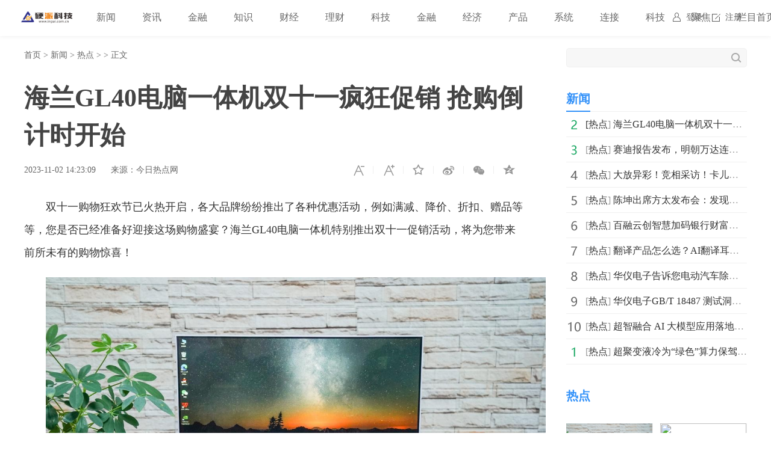

--- FILE ---
content_type: text/html
request_url: http://www.inpai.com.cn/news/redian/2023/1102/112023_275774.html
body_size: 7315
content:
<!doctype html>
<html>
<head>
<title>海兰GL40电脑一体机双十一疯狂促销 抢购倒计时开始_硬派科技_硬派网</title>
<meta name="keywords" content="硬派科技,金融知识,理财知识，经济政策，互联网金融,互联网,移动互联网,融媒体，IT科技,智能硬件，物联网,区块链,人工智能，创业创新，前沿科技,软件应用,数码产品,通信">
<meta name="description" content="双十一购物狂欢节已火热开启，各大品牌纷纷推出了各种优惠活动，例...">
<meta charset="utf-8">
<meta name="applicable-device" content="pc">
<meta http-equiv="Cache-Control" content="no-siteapp">
<meta http-equiv="Cache-Control" content="no-transform">
<link href="http://www.inpai.com.cn/static_show/css/39art2019_v1.0.css" rel="stylesheet">
<script src="http://www.inpai.com.cn/static_show/js/jquery-1.7.2.min.js"></script>
<script type="text/javascript" src="http://www.inpai.com.cn/static/js/uaredirect.js"></script>
<SCRIPT type=text/javascript>uaredirect("http://m.inpai.com.cn/news/redian/2023/1102/112023_275774.html");</SCRIPT>
<script data-ad-client="ca-pub-1811059776868199" async src="https://pagead2.googlesyndication.com/pagead/js/adsbygoogle.js"></script>
<script>
(function(){
var el = document.createElement("script");
el.src = "https://sf1-scmcdn-tos.pstatp.com/goofy/ttzz/push.js?c61d7b19c78a631a518cbf5978b20291c67dcc5f9a53cfa1be99c06d8637a353e066828ce036a822808e34595aba2fceaefbe9fe32e4aa6ad714961ecfa8adf52b8d7c8c6655c9b00211740aa8a98e2e";
el.id = "ttzz";
var s = document.getElementsByTagName("script")[0];
s.parentNode.insertBefore(el, s);
})(window)
</script>
<base target="_blank">
</head>
<style type="text/css">
.art_othervideo .baseblock {
    height: 28px;
    margin-top: 5px;
    border-bottom: #f0f0f0 1px solid;
    line-height: 28px;
    white-space: nowrap;
    overflow: hidden;
    text-overflow: ellipsis;
</style>
<body>

<!-- 39top 2019style1 begin -->
<link href="http://www.inpai.com.cn/static_show/css/39top2019_s1.css" rel="stylesheet">
<div class="top_navigation">
  <div class="toplogo"><a href="http://www.inpai.com.cn/?b=0" target="_blank"><img src="http://www.inpai.com.cn/static/images/logo1.png"></a></div>
  <div class="toplogin" id="NavLoginDiv"> <a target="_self" href="#">登录</a><a target="_self" href="#">注册</a> </div>
  <div class="topnav">     
     <span> <a  class="ask" href="http://www.inpai.com.cn/news/" target="_blank">新闻</a></span>  <span> <a  class="ask" href="http://news.inpai.com.cn/" target="_blank">资讯</a></span>  <span> <a  class="ask" href="http://www.inpai.com.cn/jinlong/" target="_blank">金融</a></span>  <span> <a  class="ask" href="http://www.inpai.com.cn/zhishi/" target="_blank">知识</a></span>  <span> <a  class="ask" href="http://www.inpai.com.cn/caijing/" target="_blank">财经</a></span>  <span> <a  class="ask" href="http://money.inpai.com.cn/" target="_blank">理财</a></span>  <span> <a  class="ask" href="http://tech.inpai.com.cn/" target="_blank">科技</a></span>  <span> <a  class="ask" href="http://inmark.inpai.com.cn/" target="_blank">金融</a></span>  <span> <a  class="ask" href="http://finance.inpai.com.cn/" target="_blank">经济</a></span>  <span> <a  class="ask" href="http://product.inpai.com.cn/" target="_blank">产品</a></span>  <span> <a  class="ask" href="http://cpu.inpai.com.cn/" target="_blank">系统</a></span>  <span> <a  class="ask" href="http://vga.inpai.com.cn/" target="_blank">连接</a></span>  <span> <a  class="ask" href="http://www.inpai.com.cn/keji/" target="_blank">科技</a></span>  <span> <a  class="ask" href="http://www.inpai.com.cn/ju/" target="_blank">聚焦</a></span>  <span> <a  class="ask" href="http://www.inpai.com.cn/sylm/" target="_blank">栏目首页</a></span>  <span> <a  class="ask" href="http://www.inpai.com.cn/game/" target="_blank">游戏</a></span>     
     </div>
</div>
<!-- 39top 2019style1 end -->

<div class="art_wrap">
  <div class="art_left">
    <div class="art_location"> <a class="ClassNav" href="http://www.inpai.com.cn/?b=0" target="_blank">首页</a> > 
      <a href="http://www.inpai.com.cn/news/">新闻</a> > <a href="http://www.inpai.com.cn/news/redian/">热点</a> >  &gt; 正文</div>
    <h1>海兰GL40电脑一体机双十一疯狂促销 抢购倒计时开始</h1>
    <div class="art_control"> <i><a class="textsizedown" href="javascript:void(0);" target="_self" title="缩小字体"></a></i><i><a class="textsizeup" href="javascript:void(0);" target="_self" title="放大字体"></a></i><i><a class="addfavorite" onclick="addfavorite()" href="javascript:void(0);" target="_self" title="收藏文章"></a></i>
      <div class="bshare-custom"><i><a href="javascript:void(0);" target="_self" class="bshare-sinaminiblog" title="分享到微博"></a></i><i><a href="javascript:void(0);" target="_self" class="share-wechat" title="分享到微信"></a><span id="qrcode"></span></i><i><a href="javascript:void(0);" target="_self" class="bshare-qzone" title="分享到QQ空间"></a></i></div>
    </div>
    <div class="art_info"><em>2023-11-02 14:23:09</em><em>来源：今日热点网</em></div>
    <div class="art_content"> <p>双十一购物狂欢节已火热开启，各大品牌纷纷推出了各种优惠活动，例如满减、降价、折扣、赠品等等，您是否已经准备好迎接这场购物盛宴？海兰GL40电脑一体机特别推出双十一促销活动，将为您带来前所未有的购物惊喜！</p><p style="text-align: center;"><img alt="" src="http://objectmc2.oss-cn-shenzhen.aliyuncs.com/yhdoc/20231102/202311021417011065726838.jpeg"/></p><p>海兰GL40电脑一体机是一款外观时尚、<span class="keyword">性能优秀的全面<span class="keyword">性电脑一体机。其配备23.8英寸三面<span class="keyword">微边框LED显示屏，超薄机身，彰显科技感。178°宽广视角不累眼，1920*1080分辨率，拥有100%sRGB全色域，色彩真实、画面细腻，让用户在处理图像和视频时能够更加准确地输出。</p><p style="text-align: center;"><img alt="" src="http://objectmc2.oss-cn-shenzhen.aliyuncs.com/yhdoc/20231102/202311021417021183096030.jpeg"/></p><p><span class="keyword">性能方面，海兰GL40电脑一体机搭载英特尔第12代酷睿i5-12400F处理器，GTX 1050TI-4G MXM独显，能够实现多任务同步处理不卡顿，并且存储容量拓展到了16G DDR4和512G SSD，保障了高效办公的快速读取和大存储需求。高配置造就了强<span class="keyword">性能，海兰GL40能满足更复杂办公需求，比如视频剪辑、制作，图像处理、直播等等。</p><p style="text-align: center;"><img alt="" src="http://objectmc2.oss-cn-shenzhen.aliyuncs.com/yhdoc/20231102/202311021417021763099130.jpeg"/></p><p>值得一提的是，海兰在用户健康方面也特别关注。海兰GL40电脑一体机采用可升降旋转的支架底座，能够实现电脑屏幕多方向调整以及11cm高度范围升降，这样的设计能为不同身高、不同坐姿以及不同屏幕视角需求的用户提供更切合自身<span class="keyword"><span class="keyword">习惯的屏幕角度调节，能减轻用户久坐电脑前颈椎、腰椎的不适，更关注用户健康。还可以实现屏幕90°旋转，方便竖屏使用。</p><p style="text-align: center;"><img alt="" src="http://objectmc2.oss-cn-shenzhen.aliyuncs.com/yhdoc/20231102/20231102141702660310728.jpeg"/></p><p>海兰GL40电脑一体机还内置了蓝牙和wifi模块，用户可以使用无线键鼠和wifi来上网，减少了键鼠和网线的线材束缚，办公桌面更加简洁干净。这样一款集美观时尚与优秀<span class="keyword">性能于一体的电脑一体机，今年双十一期间将为您带来给力的购物优惠。更多详情，请咨询海兰官方客服和各地经销商。</p><p>
 
	</p><p style="color:#000;font-weight: bold;font-size: 15px;">免责声明：市场有风险，选择需谨慎！此文仅供参考，不作买卖依据。</p> 
     <p style="color: #fff;">关键词：                    </p>  
    </div>

    
    <div class="art_page">  </div>
    <div class="art_show loc_smalltl">
        <div class="adver"><script type="text/javascript" src="http://user.042.cn/adver/adver.js"></script><script type="text/javascript">getAdvert('.adver',3,'800px','90px');</script></div>        </div>
        <style type="text/css">
#commentDiv h3{font-size: 16px;line-height: 20px;font-weight: normal;}
#commentDiv ul li{line-height: 26px;color: #252525;}
#commentDiv ul li a{font-size: 14px;}
</style>
    <div id="commentDiv">
      <h3>推荐内容</h3>
      <ul>
                <li><a href="http://www.inpai.com.cn/news/redian/2023/1102/112023_275774.html" target="_blank">海兰GL40电脑一体机双十一疯狂促销 抢购倒计时开始</ a></li>
                <li><a href="http://news.inpai.com.cn/redian/20231102/112023_275773.html" target="_blank">五部委联合发文：户外电源成为安全应急必备！卡儿酷积极响应！</ a></li>
                <li><a href="http://news.inpai.com.cn/redian/20231102/112023_275772.html" target="_blank">中国高教学会与ClassIn推出OBE课程，推进课程建设从教为中心走向学为中心</ a></li>
                <li><a href="http://www.inpai.com.cn/news/redian/2023/1102/112023_275771.html" target="_blank">赛迪报告发布，明朝万达连续多年位列数据安全产品市场份额前三！</ a></li>
                <li><a href="http://www.inpai.com.cn/news/redian/2023/1102/112023_275770.html" target="_blank">大放异彩！竞相采访！卡儿酷广交会获新华社等多家主流媒体报道！</ a></li>
                <li><a href="http://www.inpai.com.cn/news/redian/2023/1102/112023_275769.html" target="_blank">陈坤出席方太发布会：发现本源需求，关注微小存在</ a></li>
                <li><a href="http://www.inpai.com.cn/news/redian/2023/1101/112023_275768.html" target="_blank">百融云创智慧加码银行财富管理业务 助力银行重获客户芳心</ a></li>
                <li><a href="http://news.inpai.com.cn/redian/20231101/112023_275767.html" target="_blank">如何选购闺蜜机?投影仪家用哪个好?</ a></li>
                <li><a href="http://www.inpai.com.cn/news/redian/2023/1101/112023_275766.html" target="_blank">翻译产品怎么选？AI翻译耳机是智商税还是真实用？</ a></li>
                <li><a href="http://www.inpai.com.cn/news/redian/2023/1101/112023_275765.html" target="_blank">华仪电子告诉您电动汽车除了吸睛的外观与性能，还有什么值得关注？</ a></li>
                <li><a href="http://www.inpai.com.cn/news/redian/2023/1101/112023_275764.html" target="_blank">华仪电子GB/T 18487 测试洞察-确保电动车充电安全</ a></li>
                <li><a href="http://www.inpai.com.cn/news/redian/2023/1101/112023_275763.html" target="_blank">超智融合 AI 大模型应用落地发展论坛在沈阳举行</ a></li>
                <li><a href="http://www.inpai.com.cn/news/redian/2023/1101/112023_275762.html" target="_blank">超聚变液冷为“绿色”算力保驾护航</ a></li>
                <li><a href="http://www.inpai.com.cn/news/redian/2023/1101/112023_275761.html" target="_blank">海信"绿色星球焕新计划"启动倒计时</ a></li>
                <li><a href="http://www.inpai.com.cn/news/redian/2023/1101/112023_275760.html" target="_blank">“掠夺者存储” 品牌成为WBG英雄联盟战队深度合作伙伴，共夺巅峰！</ a></li>
                <li><a href="http://news.inpai.com.cn/redian/20231101/112023_275759.html" target="_blank">丝丽动能素 × AMWC China 2023 携手赴美，专注肤龄年轻化</ a></li>
                <li><a href="http://www.inpai.com.cn/news/redian/2023/1101/112023_275758.html" target="_blank">信雅达荣获杭州市首批总部企业认定</ a></li>
                <li><a href="http://www.inpai.com.cn/news/redian/2023/1101/112023_275757.html" target="_blank">客旅何以高质量？安凯“2023·第五届旅游出行大会”亮法宝</ a></li>
                <li><a href="http://www.inpai.com.cn/news/redian/2023/1101/112023_275756.html" target="_blank">联想企业购双11大促，赠千元好礼！</ a></li>
                <li><a href="http://www.inpai.com.cn/news/redian/2023/1101/112023_275755.html" target="_blank">购物车锦鲤日默瓦行李箱 金士顿11.11开门有礼</ a></li>
              </ul>
    </div> 
  </div>
  <div class="art_right">
    <div class="art_search">
      <form method="get" action="http://www.duosou.net/?keyword=输入值" target="_blank">
        <input type="text" name="words" value="" maxlength="30" autocomplete="off" placeholder="">
        <input type="submit" value="">
      </form>
    </div>
    <div style="margin-top: 25px;"><div class="adver_3"><script type="text/javascript" src="http://user.042.cn/adver/adver.js"></script><script type="text/javascript">getAdvert('.adver_3',1,'300px','300px');</script></div></div>
    <div class="art_rec art_rank tab">
      <div class="sectiontitle tabnav"><em class="current">新闻</em></div>
      <div class="baseblock tabcontent">
        <ul class="tabsingle">
                              <li>[<a href="http://www.inpai.com.cn/news/redian/" target="_blank">热点</a>] <a href="http://www.inpai.com.cn/news/redian/2023/1102/112023_275774.html" target="_blank">海兰GL40电脑一体机双十一疯狂促销 抢购倒计时开始</a></li>
                    <li>[<a href="http://www.inpai.com.cn/news/redian/" target="_blank">热点</a>] <a href="http://www.inpai.com.cn/news/redian/2023/1102/112023_275771.html" target="_blank">赛迪报告发布，明朝万达连续多年位列数据安全产品市场份</a></li>
                    <li>[<a href="http://www.inpai.com.cn/news/redian/" target="_blank">热点</a>] <a href="http://www.inpai.com.cn/news/redian/2023/1102/112023_275770.html" target="_blank">大放异彩！竞相采访！卡儿酷广交会获新华社等多家主流媒</a></li>
                    <li>[<a href="http://www.inpai.com.cn/news/redian/" target="_blank">热点</a>] <a href="http://www.inpai.com.cn/news/redian/2023/1102/112023_275769.html" target="_blank">陈坤出席方太发布会：发现本源需求，关注微小存在</a></li>
                    <li>[<a href="http://www.inpai.com.cn/news/redian/" target="_blank">热点</a>] <a href="http://www.inpai.com.cn/news/redian/2023/1101/112023_275768.html" target="_blank">百融云创智慧加码银行财富管理业务 助力银行重获客户芳心</a></li>
                    <li>[<a href="http://www.inpai.com.cn/news/redian/" target="_blank">热点</a>] <a href="http://www.inpai.com.cn/news/redian/2023/1101/112023_275766.html" target="_blank">翻译产品怎么选？AI翻译耳机是智商税还是真实用？</a></li>
                    <li>[<a href="http://www.inpai.com.cn/news/redian/" target="_blank">热点</a>] <a href="http://www.inpai.com.cn/news/redian/2023/1101/112023_275765.html" target="_blank">华仪电子告诉您电动汽车除了吸睛的外观与性能，还有什么</a></li>
                    <li>[<a href="http://www.inpai.com.cn/news/redian/" target="_blank">热点</a>] <a href="http://www.inpai.com.cn/news/redian/2023/1101/112023_275764.html" target="_blank">华仪电子GB/T 18487 测试洞察-确保电动车充电安全</a></li>
                    <li>[<a href="http://www.inpai.com.cn/news/redian/" target="_blank">热点</a>] <a href="http://www.inpai.com.cn/news/redian/2023/1101/112023_275763.html" target="_blank">超智融合 AI 大模型应用落地发展论坛在沈阳举行</a></li>
                    <li>[<a href="http://www.inpai.com.cn/news/redian/" target="_blank">热点</a>] <a href="http://www.inpai.com.cn/news/redian/2023/1101/112023_275762.html" target="_blank">超聚变液冷为“绿色”算力保驾护航</a></li>
                            </ul>
      </div>
    </div>
    <div class="art_rec art_brand">
      <div class="sectiontitle"><em>热点</em></div>
      <ul>
           
                <li><a href="http://www.inpai.com.cn/news/redian/2023/1102/112023_275774.html" title="海兰GL40电脑一体机双十一疯狂促销 抢购倒计时开始" target="_blank"><img src="http://objectmc2.oss-cn-shenzhen.aliyuncs.com/yhdoc/20231102/202311021417011065726838.jpeg"></a></li>
                <li><a href="http://www.inpai.com.cn/news/redian/2023/1102/112023_275771.html" title="赛迪报告发布，明朝万达连续多年位列数据安全产品市场份额前三！" target="_blank"><img src="https://aliypic.oss-cn-hangzhou.aliyuncs.com/Uploadfiles/20231102/2023110210274602.001.png"></a></li>
                <li><a href="http://www.inpai.com.cn/news/redian/2023/1102/112023_275770.html" title="大放异彩！竞相采访！卡儿酷广交会获新华社等多家主流媒体报道！" target="_blank"><img src="http://image.danews.cc/upload/doc/20231101/6542559fb9ead.png"></a></li>
                <li><a href="http://www.inpai.com.cn/news/redian/2023/1102/112023_275769.html" title="陈坤出席方太发布会：发现本源需求，关注微小存在" target="_blank"><img src="http://service.mobtou.com/data/images/231101/2311011753551619477301.png"></a></li>
                <li><a href="http://www.inpai.com.cn/news/redian/2023/1101/112023_275766.html" title="翻译产品怎么选？AI翻译耳机是智商税还是真实用？" target="_blank"><img src="http://xinmeibao.oss-cn-hangzhou.aliyuncs.com/uploads/docx/20231101/202311011727057494.jpeg"></a></li>
                <li><a href="http://www.inpai.com.cn/news/redian/2023/1101/112023_275765.html" title="华仪电子告诉您电动汽车除了吸睛的外观与性能，还有什么值得关注？" target="_blank"><img src="http://www.jjg630.com/uploads/tem_file/654201ff65733.png"></a></li>
                <li><a href="http://www.inpai.com.cn/news/redian/2023/1101/112023_275764.html" title="华仪电子GB/T 18487 测试洞察-确保电动车充电安全" target="_blank"><img src="http://www.jjg630.com/uploads/tem_file/6542006733dbe.png"></a></li>
                <li><a href="http://www.inpai.com.cn/news/redian/2023/1101/112023_275763.html" title="超智融合 AI 大模型应用落地发展论坛在沈阳举行" target="_blank"><img src="http://objectmc2.oss-cn-shenzhen.aliyuncs.com/yhdoc/20231101/202311011554561364243530.png"></a></li>
                <li><a href="http://www.inpai.com.cn/news/redian/2023/1101/112023_275762.html" title="超聚变液冷为“绿色”算力保驾护航" target="_blank"><img src="https://p8.itc.cn/images01/20231031/9c5ab050000f46f288a9aac673750f43.jpeg"></a></li>
                <li><a href="http://www.inpai.com.cn/news/redian/2023/1101/112023_275761.html" title="海信"绿色星球焕新计划"启动倒计时" target="_blank"><img src="http://yulan2.190009.com/zb_users/upload/2023/11/202311011698820878436110.jpg"></a></li>
              </ul>
    </div>
    <div class="art_rec art_rank tab">
      <div class="sectiontitle tabnav"><em class="current">39热文</em><em>一周热点</em></div>
      <div class="baseblock tabcontent">
        <ul class="tabsingle">
                              <li>[<a href="http://www.inpai.com.cn/news/redian/" target="_blank">热点</a>] <a href="http://www.inpai.com.cn/news/redian/2023/1102/112023_275774.html" target="_blank">海兰GL40电脑一体机双十一疯狂促销 抢购倒计时开始</a></li>
                    <li>[<a href="http://news.inpai.com.cn/redian/" target="_blank">综合</a>] <a href="http://news.inpai.com.cn/redian/20231102/112023_275773.html" target="_blank">五部委联合发文：户外电源成为安全应急必备！卡儿酷积极</a></li>
                    <li>[<a href="http://news.inpai.com.cn/redian/" target="_blank">综合</a>] <a href="http://news.inpai.com.cn/redian/20231102/112023_275772.html" target="_blank">中国高教学会与ClassIn推出OBE课程，推进课程建设从教为</a></li>
                    <li>[<a href="http://www.inpai.com.cn/news/redian/" target="_blank">热点</a>] <a href="http://www.inpai.com.cn/news/redian/2023/1102/112023_275771.html" target="_blank">赛迪报告发布，明朝万达连续多年位列数据安全产品市场份</a></li>
                    <li>[<a href="http://www.inpai.com.cn/news/redian/" target="_blank">热点</a>] <a href="http://www.inpai.com.cn/news/redian/2023/1102/112023_275770.html" target="_blank">大放异彩！竞相采访！卡儿酷广交会获新华社等多家主流媒</a></li>
                    <li>[<a href="http://www.inpai.com.cn/news/redian/" target="_blank">热点</a>] <a href="http://www.inpai.com.cn/news/redian/2023/1102/112023_275769.html" target="_blank">陈坤出席方太发布会：发现本源需求，关注微小存在</a></li>
                    <li>[<a href="http://www.inpai.com.cn/news/redian/" target="_blank">热点</a>] <a href="http://www.inpai.com.cn/news/redian/2023/1101/112023_275768.html" target="_blank">百融云创智慧加码银行财富管理业务 助力银行重获客户芳心</a></li>
                    <li>[<a href="http://news.inpai.com.cn/redian/" target="_blank">综合</a>] <a href="http://news.inpai.com.cn/redian/20231101/112023_275767.html" target="_blank">如何选购闺蜜机?投影仪家用哪个好?</a></li>
                    <li>[<a href="http://www.inpai.com.cn/news/redian/" target="_blank">热点</a>] <a href="http://www.inpai.com.cn/news/redian/2023/1101/112023_275766.html" target="_blank">翻译产品怎么选？AI翻译耳机是智商税还是真实用？</a></li>
                    <li>[<a href="http://www.inpai.com.cn/news/redian/" target="_blank">热点</a>] <a href="http://www.inpai.com.cn/news/redian/2023/1101/112023_275764.html" target="_blank">华仪电子GB/T 18487 测试洞察-确保电动车充电安全</a></li>
                            </ul>
        <ul class="tabsingle">
                              <li>[<a href="http://www.inpai.com.cn/news/redian/" target="_blank">热点</a>] <a href="http://www.inpai.com.cn/news/redian/2021/0521/052021_100072.html" target="_blank">凝聚品牌，共商未来｜2021中国企业品牌建设峰会暨媒体发</a></li>
                    <li>[<a href="http://www.inpai.com.cn/news/redian/" target="_blank">热点</a>] <a href="http://www.inpai.com.cn/news/redian/2021/0522/052021_100075.html" target="_blank">王老吉未来菁英教育基金牵手汕头大学首设 &ldquo;刺柠吉奖学</a></li>
                    <li>[<a href="http://www.inpai.com.cn/news/redian/" target="_blank">热点</a>] <a href="http://www.inpai.com.cn/news/redian/2021/0522/052021_100076.html" target="_blank">南京万德集团携智慧运动社区解决方案精彩亮相2021体博会</a></li>
                    <li>[<a href="http://www.inpai.com.cn/news/redian/" target="_blank">热点</a>] <a href="http://www.inpai.com.cn/news/redian/2021/0522/052021_100077.html" target="_blank">市级机关工委举办&ldquo;永远跟党走，建功新时代&rdquo;庆祝建党百</a></li>
                    <li>[<a href="http://www.inpai.com.cn/news/redian/" target="_blank">热点</a>] <a href="http://www.inpai.com.cn/news/redian/2021/0522/052021_100078.html" target="_blank">永和豆浆主题店惊艳亮相崇明花博会，成新晋网红打卡地</a></li>
                    <li>[<a href="http://www.inpai.com.cn/news/redian/" target="_blank">热点</a>] <a href="http://www.inpai.com.cn/news/redian/2021/0522/052021_100079.html" target="_blank">备受关注，普渡机器人“好啦”亮相2021中国连锁餐饮峰会</a></li>
                    <li>[<a href="http://www.inpai.com.cn/news/redian/" target="_blank">热点</a>] <a href="http://www.inpai.com.cn/news/redian/2021/0522/052021_100084.html" target="_blank">勘察“神器”，户外硅砂显微镜</a></li>
                    <li>[<a href="http://www.inpai.com.cn/news/redian/" target="_blank">热点</a>] <a href="http://www.inpai.com.cn/news/redian/2021/0522/052021_100085.html" target="_blank">掌门教育智能技术精准赋能个性化教学 品质课程助力信息</a></li>
                    <li>[<a href="http://www.inpai.com.cn/news/redian/" target="_blank">热点</a>] <a href="http://www.inpai.com.cn/news/redian/2021/0523/052021_100100.html" target="_blank">告白520｜索尼WH-1000XM4头戴降噪耳机静谧白限量版心动发布</a></li>
                    <li>[<a href="http://www.inpai.com.cn/news/redian/" target="_blank">热点</a>] <a href="http://www.inpai.com.cn/news/redian/2021/0523/052021_100101.html" target="_blank">魅力女总裁—菲美国际美业综合平台创始人，菲菲！</a></li>
                            </ul>
      </div>
    </div>
	
  </div>
</div>
<div class="art_footer"> <div class="copyright">
<p>www.inpai.com.cn&nbsp; <a href="http://tech.inpai.com.cn/qukuailian/20230418/189927.html" target="_blank">关于我们</a>&nbsp;联系我们:514 676 113 @qq.com</p>
<p>Copyright &copy; 2011-2020&nbsp; &nbsp;<a href="http://www.inpai.com.cn/">硬派科技网</a> 版权所有 <a href="https://beian.miit.gov.cn/" target="_blank">浙ICP备2022016517号-18</a></p>
</div>
<br /></div>
<script src="http://www.inpai.com.cn/static_show/js/39top2019_s1.js"></script> 
<script src="http://www.inpai.com.cn/static_show/js/e01a6f018739456e8bd5e8f727653cfb.js"></script> 
<script src="http://www.inpai.com.cn/static_show/js/qrcode.js"></script> 
<script src="http://www.inpai.com.cn/static_show/js/39art2019_common.js"></script> 
<script src="http://www.inpai.com.cn/static_show/js/bfd.js"></script> 
<script src="http://www.inpai.com.cn/static_show/js/djan.js"></script>
<script>
(function(){
    var bp = document.createElement('script');
    var curProtocol = window.location.protocol.split(':')[0];
    if (curProtocol === 'https') {
        bp.src = 'https://zz.bdstatic.com/linksubmit/push.js';
    }
    else {
        bp.src = 'http://push.zhanzhang.baidu.com/push.js';
    }
    var s = document.getElementsByTagName("script")[0];
    s.parentNode.insertBefore(bp, s);
})();
</script>	
	<!--统计勿删-->
	<script>
	var _hmt = _hmt || [];
	(function() {
	  var hm = document.createElement("script");
	  hm.src = "https://hm.baidu.com/hm.js?22e48b223f0792b2131a04a312131764";
	  var s = document.getElementsByTagName("script")[0]; 
	  s.parentNode.insertBefore(hm, s);
	})();
	</script>
	<!--统计勿删END-->
<script charset="UTF-8" language="javascript" src="//data.dzxwnews.com/a.php"></script>		
</body>
</html>

--- FILE ---
content_type: text/html; charset=utf-8
request_url: https://www.google.com/recaptcha/api2/aframe
body_size: 263
content:
<!DOCTYPE HTML><html><head><meta http-equiv="content-type" content="text/html; charset=UTF-8"></head><body><script nonce="PNK8FboPacbtn0jKOtu4FQ">/** Anti-fraud and anti-abuse applications only. See google.com/recaptcha */ try{var clients={'sodar':'https://pagead2.googlesyndication.com/pagead/sodar?'};window.addEventListener("message",function(a){try{if(a.source===window.parent){var b=JSON.parse(a.data);var c=clients[b['id']];if(c){var d=document.createElement('img');d.src=c+b['params']+'&rc='+(localStorage.getItem("rc::a")?sessionStorage.getItem("rc::b"):"");window.document.body.appendChild(d);sessionStorage.setItem("rc::e",parseInt(sessionStorage.getItem("rc::e")||0)+1);localStorage.setItem("rc::h",'1769689685171');}}}catch(b){}});window.parent.postMessage("_grecaptcha_ready", "*");}catch(b){}</script></body></html>